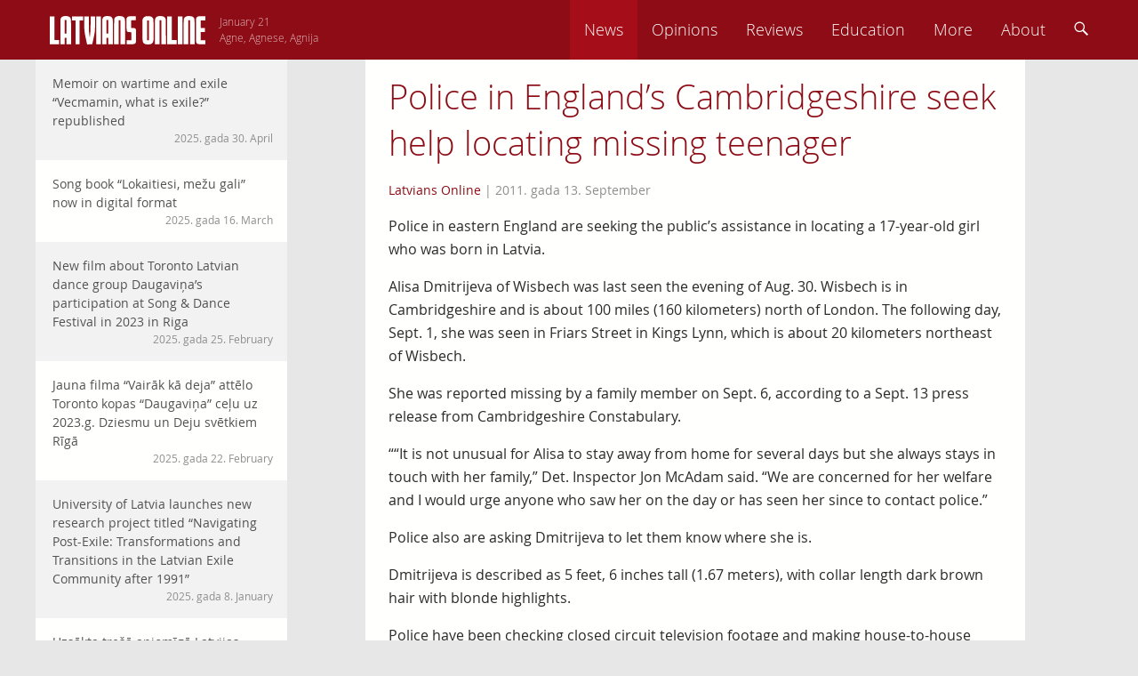

--- FILE ---
content_type: text/html; charset=UTF-8
request_url: https://latviansonline.com/police-in-englands-cambridgeshire-seek-help-locating-missing-teenager/
body_size: 12002
content:
<!DOCTYPE html>
<html lang="en-US">
<head>
<meta charset="UTF-8">
<meta name="viewport" content="width=device-width, initial-scale=1">
<title>Police in England’s Cambridgeshire seek help locating missing teenager - Latvians Online</title>
<link rel="profile" href="http://gmpg.org/xfn/11">
<link rel="pingback" href="https://latviansonline.com/xmlrpc.php">

<meta name='robots' content='index, follow, max-image-preview:large, max-snippet:-1, max-video-preview:-1' />
	<style>img:is([sizes="auto" i], [sizes^="auto," i]) { contain-intrinsic-size: 3000px 1500px }</style>
	
	<!-- This site is optimized with the Yoast SEO plugin v24.5 - https://yoast.com/wordpress/plugins/seo/ -->
	<link rel="canonical" href="https://latviansonline.com/police-in-englands-cambridgeshire-seek-help-locating-missing-teenager/" />
	<meta property="og:locale" content="en_US" />
	<meta property="og:type" content="article" />
	<meta property="og:title" content="Police in England’s Cambridgeshire seek help locating missing teenager - Latvians Online" />
	<meta property="og:description" content="Police in eastern England are seeking the public&#8217;s assistance in locating a 17-year-old girl who was born in Latvia. Alisa Dmitrijeva of Wisbech was last seen the evening of Aug. 30. Wisbech is in Cambridgeshire and is about 100 miles (160 kilometers) north of London. The following day, Sept. 1, she was seen in Friars... Read more" />
	<meta property="og:url" content="https://latviansonline.com/police-in-englands-cambridgeshire-seek-help-locating-missing-teenager/" />
	<meta property="og:site_name" content="Latvians Online" />
	<meta property="article:publisher" content="https://www.facebook.com/latviansonline" />
	<meta property="article:published_time" content="2011-09-14T04:03:11+00:00" />
	<meta name="author" content="Latvians Online" />
	<meta name="twitter:card" content="summary_large_image" />
	<meta name="twitter:creator" content="@latviansonline" />
	<meta name="twitter:site" content="@latviansonline" />
	<script type="application/ld+json" class="yoast-schema-graph">{"@context":"https://schema.org","@graph":[{"@type":"WebPage","@id":"https://latviansonline.com/police-in-englands-cambridgeshire-seek-help-locating-missing-teenager/","url":"https://latviansonline.com/police-in-englands-cambridgeshire-seek-help-locating-missing-teenager/","name":"Police in England’s Cambridgeshire seek help locating missing teenager - Latvians Online","isPartOf":{"@id":"https://latviansonline.com/#website"},"datePublished":"2011-09-14T04:03:11+00:00","author":{"@id":"https://latviansonline.com/#/schema/person/44adae28e28120597bd1442489b778e8"},"breadcrumb":{"@id":"https://latviansonline.com/police-in-englands-cambridgeshire-seek-help-locating-missing-teenager/#breadcrumb"},"inLanguage":"en-US","potentialAction":[{"@type":"ReadAction","target":["https://latviansonline.com/police-in-englands-cambridgeshire-seek-help-locating-missing-teenager/"]}]},{"@type":"BreadcrumbList","@id":"https://latviansonline.com/police-in-englands-cambridgeshire-seek-help-locating-missing-teenager/#breadcrumb","itemListElement":[{"@type":"ListItem","position":1,"name":"Home","item":"https://latviansonline.com/"},{"@type":"ListItem","position":2,"name":"Police in England’s Cambridgeshire seek help locating missing teenager"}]},{"@type":"WebSite","@id":"https://latviansonline.com/#website","url":"https://latviansonline.com/","name":"Latvians Online","description":"Ikkatram latvietim pasaulē.","potentialAction":[{"@type":"SearchAction","target":{"@type":"EntryPoint","urlTemplate":"https://latviansonline.com/?s={search_term_string}"},"query-input":{"@type":"PropertyValueSpecification","valueRequired":true,"valueName":"search_term_string"}}],"inLanguage":"en-US"},{"@type":"Person","@id":"https://latviansonline.com/#/schema/person/44adae28e28120597bd1442489b778e8","name":"Latvians Online","url":"https://latviansonline.com/author/latvians-online/"}]}</script>
	<!-- / Yoast SEO plugin. -->


<link rel='dns-prefetch' href='//stats.wp.com' />
<link rel="alternate" type="application/rss+xml" title="Latvians Online &raquo; Feed" href="https://latviansonline.com/feed/" />
<link rel="alternate" type="application/rss+xml" title="Latvians Online &raquo; Comments Feed" href="https://latviansonline.com/comments/feed/" />
<link rel="alternate" type="application/rss+xml" title="Latvians Online &raquo; Police in England’s Cambridgeshire seek help locating missing teenager Comments Feed" href="https://latviansonline.com/police-in-englands-cambridgeshire-seek-help-locating-missing-teenager/feed/" />
<script type="text/javascript">
/* <![CDATA[ */
window._wpemojiSettings = {"baseUrl":"https:\/\/s.w.org\/images\/core\/emoji\/15.0.3\/72x72\/","ext":".png","svgUrl":"https:\/\/s.w.org\/images\/core\/emoji\/15.0.3\/svg\/","svgExt":".svg","source":{"concatemoji":"https:\/\/latviansonline.com\/wp-includes\/js\/wp-emoji-release.min.js"}};
/*! This file is auto-generated */
!function(i,n){var o,s,e;function c(e){try{var t={supportTests:e,timestamp:(new Date).valueOf()};sessionStorage.setItem(o,JSON.stringify(t))}catch(e){}}function p(e,t,n){e.clearRect(0,0,e.canvas.width,e.canvas.height),e.fillText(t,0,0);var t=new Uint32Array(e.getImageData(0,0,e.canvas.width,e.canvas.height).data),r=(e.clearRect(0,0,e.canvas.width,e.canvas.height),e.fillText(n,0,0),new Uint32Array(e.getImageData(0,0,e.canvas.width,e.canvas.height).data));return t.every(function(e,t){return e===r[t]})}function u(e,t,n){switch(t){case"flag":return n(e,"\ud83c\udff3\ufe0f\u200d\u26a7\ufe0f","\ud83c\udff3\ufe0f\u200b\u26a7\ufe0f")?!1:!n(e,"\ud83c\uddfa\ud83c\uddf3","\ud83c\uddfa\u200b\ud83c\uddf3")&&!n(e,"\ud83c\udff4\udb40\udc67\udb40\udc62\udb40\udc65\udb40\udc6e\udb40\udc67\udb40\udc7f","\ud83c\udff4\u200b\udb40\udc67\u200b\udb40\udc62\u200b\udb40\udc65\u200b\udb40\udc6e\u200b\udb40\udc67\u200b\udb40\udc7f");case"emoji":return!n(e,"\ud83d\udc26\u200d\u2b1b","\ud83d\udc26\u200b\u2b1b")}return!1}function f(e,t,n){var r="undefined"!=typeof WorkerGlobalScope&&self instanceof WorkerGlobalScope?new OffscreenCanvas(300,150):i.createElement("canvas"),a=r.getContext("2d",{willReadFrequently:!0}),o=(a.textBaseline="top",a.font="600 32px Arial",{});return e.forEach(function(e){o[e]=t(a,e,n)}),o}function t(e){var t=i.createElement("script");t.src=e,t.defer=!0,i.head.appendChild(t)}"undefined"!=typeof Promise&&(o="wpEmojiSettingsSupports",s=["flag","emoji"],n.supports={everything:!0,everythingExceptFlag:!0},e=new Promise(function(e){i.addEventListener("DOMContentLoaded",e,{once:!0})}),new Promise(function(t){var n=function(){try{var e=JSON.parse(sessionStorage.getItem(o));if("object"==typeof e&&"number"==typeof e.timestamp&&(new Date).valueOf()<e.timestamp+604800&&"object"==typeof e.supportTests)return e.supportTests}catch(e){}return null}();if(!n){if("undefined"!=typeof Worker&&"undefined"!=typeof OffscreenCanvas&&"undefined"!=typeof URL&&URL.createObjectURL&&"undefined"!=typeof Blob)try{var e="postMessage("+f.toString()+"("+[JSON.stringify(s),u.toString(),p.toString()].join(",")+"));",r=new Blob([e],{type:"text/javascript"}),a=new Worker(URL.createObjectURL(r),{name:"wpTestEmojiSupports"});return void(a.onmessage=function(e){c(n=e.data),a.terminate(),t(n)})}catch(e){}c(n=f(s,u,p))}t(n)}).then(function(e){for(var t in e)n.supports[t]=e[t],n.supports.everything=n.supports.everything&&n.supports[t],"flag"!==t&&(n.supports.everythingExceptFlag=n.supports.everythingExceptFlag&&n.supports[t]);n.supports.everythingExceptFlag=n.supports.everythingExceptFlag&&!n.supports.flag,n.DOMReady=!1,n.readyCallback=function(){n.DOMReady=!0}}).then(function(){return e}).then(function(){var e;n.supports.everything||(n.readyCallback(),(e=n.source||{}).concatemoji?t(e.concatemoji):e.wpemoji&&e.twemoji&&(t(e.twemoji),t(e.wpemoji)))}))}((window,document),window._wpemojiSettings);
/* ]]> */
</script>
<style id='wp-emoji-styles-inline-css' type='text/css'>

	img.wp-smiley, img.emoji {
		display: inline !important;
		border: none !important;
		box-shadow: none !important;
		height: 1em !important;
		width: 1em !important;
		margin: 0 0.07em !important;
		vertical-align: -0.1em !important;
		background: none !important;
		padding: 0 !important;
	}
</style>
<link rel='stylesheet' id='wp-block-library-css' href='https://latviansonline.com/wp-includes/css/dist/block-library/style.min.css?v=1.7' type='text/css' media='all' />
<link rel='stylesheet' id='mediaelement-css' href='https://latviansonline.com/wp-includes/js/mediaelement/mediaelementplayer-legacy.min.css?v=1.7' type='text/css' media='all' />
<link rel='stylesheet' id='wp-mediaelement-css' href='https://latviansonline.com/wp-includes/js/mediaelement/wp-mediaelement.min.css?v=1.7' type='text/css' media='all' />
<style id='jetpack-sharing-buttons-style-inline-css' type='text/css'>
.jetpack-sharing-buttons__services-list{display:flex;flex-direction:row;flex-wrap:wrap;gap:0;list-style-type:none;margin:5px;padding:0}.jetpack-sharing-buttons__services-list.has-small-icon-size{font-size:12px}.jetpack-sharing-buttons__services-list.has-normal-icon-size{font-size:16px}.jetpack-sharing-buttons__services-list.has-large-icon-size{font-size:24px}.jetpack-sharing-buttons__services-list.has-huge-icon-size{font-size:36px}@media print{.jetpack-sharing-buttons__services-list{display:none!important}}.editor-styles-wrapper .wp-block-jetpack-sharing-buttons{gap:0;padding-inline-start:0}ul.jetpack-sharing-buttons__services-list.has-background{padding:1.25em 2.375em}
</style>
<style id='classic-theme-styles-inline-css' type='text/css'>
/*! This file is auto-generated */
.wp-block-button__link{color:#fff;background-color:#32373c;border-radius:9999px;box-shadow:none;text-decoration:none;padding:calc(.667em + 2px) calc(1.333em + 2px);font-size:1.125em}.wp-block-file__button{background:#32373c;color:#fff;text-decoration:none}
</style>
<style id='global-styles-inline-css' type='text/css'>
:root{--wp--preset--aspect-ratio--square: 1;--wp--preset--aspect-ratio--4-3: 4/3;--wp--preset--aspect-ratio--3-4: 3/4;--wp--preset--aspect-ratio--3-2: 3/2;--wp--preset--aspect-ratio--2-3: 2/3;--wp--preset--aspect-ratio--16-9: 16/9;--wp--preset--aspect-ratio--9-16: 9/16;--wp--preset--color--black: #000000;--wp--preset--color--cyan-bluish-gray: #abb8c3;--wp--preset--color--white: #ffffff;--wp--preset--color--pale-pink: #f78da7;--wp--preset--color--vivid-red: #cf2e2e;--wp--preset--color--luminous-vivid-orange: #ff6900;--wp--preset--color--luminous-vivid-amber: #fcb900;--wp--preset--color--light-green-cyan: #7bdcb5;--wp--preset--color--vivid-green-cyan: #00d084;--wp--preset--color--pale-cyan-blue: #8ed1fc;--wp--preset--color--vivid-cyan-blue: #0693e3;--wp--preset--color--vivid-purple: #9b51e0;--wp--preset--gradient--vivid-cyan-blue-to-vivid-purple: linear-gradient(135deg,rgba(6,147,227,1) 0%,rgb(155,81,224) 100%);--wp--preset--gradient--light-green-cyan-to-vivid-green-cyan: linear-gradient(135deg,rgb(122,220,180) 0%,rgb(0,208,130) 100%);--wp--preset--gradient--luminous-vivid-amber-to-luminous-vivid-orange: linear-gradient(135deg,rgba(252,185,0,1) 0%,rgba(255,105,0,1) 100%);--wp--preset--gradient--luminous-vivid-orange-to-vivid-red: linear-gradient(135deg,rgba(255,105,0,1) 0%,rgb(207,46,46) 100%);--wp--preset--gradient--very-light-gray-to-cyan-bluish-gray: linear-gradient(135deg,rgb(238,238,238) 0%,rgb(169,184,195) 100%);--wp--preset--gradient--cool-to-warm-spectrum: linear-gradient(135deg,rgb(74,234,220) 0%,rgb(151,120,209) 20%,rgb(207,42,186) 40%,rgb(238,44,130) 60%,rgb(251,105,98) 80%,rgb(254,248,76) 100%);--wp--preset--gradient--blush-light-purple: linear-gradient(135deg,rgb(255,206,236) 0%,rgb(152,150,240) 100%);--wp--preset--gradient--blush-bordeaux: linear-gradient(135deg,rgb(254,205,165) 0%,rgb(254,45,45) 50%,rgb(107,0,62) 100%);--wp--preset--gradient--luminous-dusk: linear-gradient(135deg,rgb(255,203,112) 0%,rgb(199,81,192) 50%,rgb(65,88,208) 100%);--wp--preset--gradient--pale-ocean: linear-gradient(135deg,rgb(255,245,203) 0%,rgb(182,227,212) 50%,rgb(51,167,181) 100%);--wp--preset--gradient--electric-grass: linear-gradient(135deg,rgb(202,248,128) 0%,rgb(113,206,126) 100%);--wp--preset--gradient--midnight: linear-gradient(135deg,rgb(2,3,129) 0%,rgb(40,116,252) 100%);--wp--preset--font-size--small: 13px;--wp--preset--font-size--medium: 20px;--wp--preset--font-size--large: 36px;--wp--preset--font-size--x-large: 42px;--wp--preset--spacing--20: 0.44rem;--wp--preset--spacing--30: 0.67rem;--wp--preset--spacing--40: 1rem;--wp--preset--spacing--50: 1.5rem;--wp--preset--spacing--60: 2.25rem;--wp--preset--spacing--70: 3.38rem;--wp--preset--spacing--80: 5.06rem;--wp--preset--shadow--natural: 6px 6px 9px rgba(0, 0, 0, 0.2);--wp--preset--shadow--deep: 12px 12px 50px rgba(0, 0, 0, 0.4);--wp--preset--shadow--sharp: 6px 6px 0px rgba(0, 0, 0, 0.2);--wp--preset--shadow--outlined: 6px 6px 0px -3px rgba(255, 255, 255, 1), 6px 6px rgba(0, 0, 0, 1);--wp--preset--shadow--crisp: 6px 6px 0px rgba(0, 0, 0, 1);}:where(.is-layout-flex){gap: 0.5em;}:where(.is-layout-grid){gap: 0.5em;}body .is-layout-flex{display: flex;}.is-layout-flex{flex-wrap: wrap;align-items: center;}.is-layout-flex > :is(*, div){margin: 0;}body .is-layout-grid{display: grid;}.is-layout-grid > :is(*, div){margin: 0;}:where(.wp-block-columns.is-layout-flex){gap: 2em;}:where(.wp-block-columns.is-layout-grid){gap: 2em;}:where(.wp-block-post-template.is-layout-flex){gap: 1.25em;}:where(.wp-block-post-template.is-layout-grid){gap: 1.25em;}.has-black-color{color: var(--wp--preset--color--black) !important;}.has-cyan-bluish-gray-color{color: var(--wp--preset--color--cyan-bluish-gray) !important;}.has-white-color{color: var(--wp--preset--color--white) !important;}.has-pale-pink-color{color: var(--wp--preset--color--pale-pink) !important;}.has-vivid-red-color{color: var(--wp--preset--color--vivid-red) !important;}.has-luminous-vivid-orange-color{color: var(--wp--preset--color--luminous-vivid-orange) !important;}.has-luminous-vivid-amber-color{color: var(--wp--preset--color--luminous-vivid-amber) !important;}.has-light-green-cyan-color{color: var(--wp--preset--color--light-green-cyan) !important;}.has-vivid-green-cyan-color{color: var(--wp--preset--color--vivid-green-cyan) !important;}.has-pale-cyan-blue-color{color: var(--wp--preset--color--pale-cyan-blue) !important;}.has-vivid-cyan-blue-color{color: var(--wp--preset--color--vivid-cyan-blue) !important;}.has-vivid-purple-color{color: var(--wp--preset--color--vivid-purple) !important;}.has-black-background-color{background-color: var(--wp--preset--color--black) !important;}.has-cyan-bluish-gray-background-color{background-color: var(--wp--preset--color--cyan-bluish-gray) !important;}.has-white-background-color{background-color: var(--wp--preset--color--white) !important;}.has-pale-pink-background-color{background-color: var(--wp--preset--color--pale-pink) !important;}.has-vivid-red-background-color{background-color: var(--wp--preset--color--vivid-red) !important;}.has-luminous-vivid-orange-background-color{background-color: var(--wp--preset--color--luminous-vivid-orange) !important;}.has-luminous-vivid-amber-background-color{background-color: var(--wp--preset--color--luminous-vivid-amber) !important;}.has-light-green-cyan-background-color{background-color: var(--wp--preset--color--light-green-cyan) !important;}.has-vivid-green-cyan-background-color{background-color: var(--wp--preset--color--vivid-green-cyan) !important;}.has-pale-cyan-blue-background-color{background-color: var(--wp--preset--color--pale-cyan-blue) !important;}.has-vivid-cyan-blue-background-color{background-color: var(--wp--preset--color--vivid-cyan-blue) !important;}.has-vivid-purple-background-color{background-color: var(--wp--preset--color--vivid-purple) !important;}.has-black-border-color{border-color: var(--wp--preset--color--black) !important;}.has-cyan-bluish-gray-border-color{border-color: var(--wp--preset--color--cyan-bluish-gray) !important;}.has-white-border-color{border-color: var(--wp--preset--color--white) !important;}.has-pale-pink-border-color{border-color: var(--wp--preset--color--pale-pink) !important;}.has-vivid-red-border-color{border-color: var(--wp--preset--color--vivid-red) !important;}.has-luminous-vivid-orange-border-color{border-color: var(--wp--preset--color--luminous-vivid-orange) !important;}.has-luminous-vivid-amber-border-color{border-color: var(--wp--preset--color--luminous-vivid-amber) !important;}.has-light-green-cyan-border-color{border-color: var(--wp--preset--color--light-green-cyan) !important;}.has-vivid-green-cyan-border-color{border-color: var(--wp--preset--color--vivid-green-cyan) !important;}.has-pale-cyan-blue-border-color{border-color: var(--wp--preset--color--pale-cyan-blue) !important;}.has-vivid-cyan-blue-border-color{border-color: var(--wp--preset--color--vivid-cyan-blue) !important;}.has-vivid-purple-border-color{border-color: var(--wp--preset--color--vivid-purple) !important;}.has-vivid-cyan-blue-to-vivid-purple-gradient-background{background: var(--wp--preset--gradient--vivid-cyan-blue-to-vivid-purple) !important;}.has-light-green-cyan-to-vivid-green-cyan-gradient-background{background: var(--wp--preset--gradient--light-green-cyan-to-vivid-green-cyan) !important;}.has-luminous-vivid-amber-to-luminous-vivid-orange-gradient-background{background: var(--wp--preset--gradient--luminous-vivid-amber-to-luminous-vivid-orange) !important;}.has-luminous-vivid-orange-to-vivid-red-gradient-background{background: var(--wp--preset--gradient--luminous-vivid-orange-to-vivid-red) !important;}.has-very-light-gray-to-cyan-bluish-gray-gradient-background{background: var(--wp--preset--gradient--very-light-gray-to-cyan-bluish-gray) !important;}.has-cool-to-warm-spectrum-gradient-background{background: var(--wp--preset--gradient--cool-to-warm-spectrum) !important;}.has-blush-light-purple-gradient-background{background: var(--wp--preset--gradient--blush-light-purple) !important;}.has-blush-bordeaux-gradient-background{background: var(--wp--preset--gradient--blush-bordeaux) !important;}.has-luminous-dusk-gradient-background{background: var(--wp--preset--gradient--luminous-dusk) !important;}.has-pale-ocean-gradient-background{background: var(--wp--preset--gradient--pale-ocean) !important;}.has-electric-grass-gradient-background{background: var(--wp--preset--gradient--electric-grass) !important;}.has-midnight-gradient-background{background: var(--wp--preset--gradient--midnight) !important;}.has-small-font-size{font-size: var(--wp--preset--font-size--small) !important;}.has-medium-font-size{font-size: var(--wp--preset--font-size--medium) !important;}.has-large-font-size{font-size: var(--wp--preset--font-size--large) !important;}.has-x-large-font-size{font-size: var(--wp--preset--font-size--x-large) !important;}
:where(.wp-block-post-template.is-layout-flex){gap: 1.25em;}:where(.wp-block-post-template.is-layout-grid){gap: 1.25em;}
:where(.wp-block-columns.is-layout-flex){gap: 2em;}:where(.wp-block-columns.is-layout-grid){gap: 2em;}
:root :where(.wp-block-pullquote){font-size: 1.5em;line-height: 1.6;}
</style>
<link rel='stylesheet' id='contact-form-7-css' href='https://latviansonline.com/wp-content/plugins/contact-form-7/includes/css/styles.css?v=1.7' type='text/css' media='all' />
<link rel='stylesheet' id='latvians-online-style-css' href='https://latviansonline.com/wp-content/themes/latvians-online-underscore/style.css?v=1.7' type='text/css' media='all' />
<script type="text/javascript" src="https://latviansonline.com/wp-includes/js/jquery/jquery.min.js" id="jquery-core-js"></script>
<script type="text/javascript" src="https://latviansonline.com/wp-includes/js/jquery/jquery-migrate.min.js" id="jquery-migrate-js"></script>
<script type="text/javascript" src="https://latviansonline.com/wp-content/themes/latvians-online-underscore/js/picturefill/matchMedia.js" id="matchmedia-js"></script>
<script type="text/javascript" src="https://latviansonline.com/wp-content/themes/latvians-online-underscore/js/picturefill/picturefill.js" id="picturefill-js"></script>
<script type="text/javascript" src="https://latviansonline.com/wp-content/themes/latvians-online-underscore/js/modernizr.js" id="modernizr-js"></script>
<link rel="https://api.w.org/" href="https://latviansonline.com/wp-json/" /><link rel="alternate" title="JSON" type="application/json" href="https://latviansonline.com/wp-json/wp/v2/posts/7745" /><link rel="EditURI" type="application/rsd+xml" title="RSD" href="https://latviansonline.com/xmlrpc.php?rsd" />
<meta name="generator" content="WordPress 6.7.4" />
<link rel='shortlink' href='https://latviansonline.com/?p=7745' />
<link rel="alternate" title="oEmbed (JSON)" type="application/json+oembed" href="https://latviansonline.com/wp-json/oembed/1.0/embed?url=https%3A%2F%2Flatviansonline.com%2Fpolice-in-englands-cambridgeshire-seek-help-locating-missing-teenager%2F" />
<link rel="alternate" title="oEmbed (XML)" type="text/xml+oembed" href="https://latviansonline.com/wp-json/oembed/1.0/embed?url=https%3A%2F%2Flatviansonline.com%2Fpolice-in-englands-cambridgeshire-seek-help-locating-missing-teenager%2F&#038;format=xml" />
<script type="text/javascript">
	window._se_plugin_version = '8.1.9';
</script>
	<style>img#wpstats{display:none}</style>
		</head>

<body class="post-template-default single single-post postid-7745 single-format-standard group-blog">
<div id="page" class="hfeed site">
	<header id="masthead" class="site-header" role="banner">
		<div class="inner-header clear">
			<div class="site-branding">
				<a href="https://latviansonline.com/"><img src="https://latviansonline.com/wp-content/themes/latvians-online-underscore/img/back.svg" class="back" alt="Latvians Online logo"></a>
				<a href="https://latviansonline.com/" rel="home"><img src="https://latviansonline.com/wp-content/themes/latvians-online-underscore/img/latvians-online-logo-new.svg" class="logo clear" alt="Latvians Online logo"></a>
				<h1 class="site-title screen-reader-text">Latvians Online &ndash; Ikkatram latvietim pasaulē.</h1>

				<p class="name-days">
					<script type="text/javascript" src="https://latviansonline.com/wp-content/themes/latvians-online-underscore/js/vardi.js"></script>
				</p>
			</div>

			<nav id="site-navigation" class="main-navigation" role="navigation">
				<h1 class="menu-toggle"><img src="https://latviansonline.com/wp-content/themes/latvians-online-underscore/img/menu.svg" alt="Menu"></h1>
				<a class="skip-link screen-reader-text" href="#content">Skip to content</a>

				<div class="menu-primary-navigation-container"><ul id="menu-primary-navigation" class="menu"><li id="menu-item-11442" class="menu-item menu-item-type-taxonomy menu-item-object-category current-post-ancestor current-menu-parent current-post-parent menu-item-11442"><a href="https://latviansonline.com/category/news/">News</a></li>
<li id="menu-item-11445" class="menu-item menu-item-type-taxonomy menu-item-object-category menu-item-11445"><a href="https://latviansonline.com/category/opinions/">Opinions</a></li>
<li id="menu-item-11443" class="menu-item menu-item-type-taxonomy menu-item-object-category menu-item-11443"><a href="https://latviansonline.com/category/reviews/">Reviews</a></li>
<li id="menu-item-11446" class="menu-item menu-item-type-taxonomy menu-item-object-category menu-item-11446"><a href="https://latviansonline.com/category/education/">Education</a></li>
<li id="menu-item-23" class="menu-item menu-item-type-custom menu-item-object-custom menu-item-has-children menu-item-23"><a href="#">More</a>
<ul class="sub-menu">
	<li id="menu-item-11444" class="menu-item menu-item-type-taxonomy menu-item-object-category menu-item-11444"><a href="https://latviansonline.com/category/blogs/">Blogs</a></li>
	<li id="menu-item-11447" class="menu-item menu-item-type-taxonomy menu-item-object-category menu-item-11447"><a href="https://latviansonline.com/category/columns/">Columns</a></li>
	<li id="menu-item-11448" class="menu-item menu-item-type-taxonomy menu-item-object-category menu-item-11448"><a href="https://latviansonline.com/category/kolonijas/">Iz kolōnijām</a></li>
</ul>
</li>
<li id="menu-item-21" class="menu-item menu-item-type-post_type menu-item-object-page menu-item-21"><a href="https://latviansonline.com/about/">About</a></li>
<li id="search-box"><form role="search" method="get" id="searchform" action="https://latviansonline.com/" class="search-form"><input type="text" placeholder="Search ..." name="s" tabindex="-1" id="s"></form></li><li id="search-menu-item"><a><img src="https://latviansonline.com/wp-content/themes/latvians-online-underscore/img/search.svg" alt="Search"></a></li></ul></div>
			</nav>
		</div>
	</header>
	<div id="left-menu-toggle" class="footer-button"><a><img src="https://latviansonline.com/wp-content/themes/latvians-online-underscore/img/left-menu.svg" alt="Left menu"></a></div>




	<div id="content" class="site-content">
	<div id="secondary" class="widget-area" role="complementary">
				<aside id="my-recent-posts-2" class="widget widget_recent_entries">		<h1 class="widget-title">Raksti</h1>		<ul id="side-list">
							<li id="side-post-16540">

														<span data-picture data-alt="Memoir on wartime and exile &#8220;Vecmamin, what is exile?&#8221; republished" class="responsive-image">
				        <span data-src="https://latviansonline.com/wp-content/uploads/2025/04/Screenshot-2025-04-30-at-10.56.41-1-320x178.png"></span>
				        <span data-src="https://latviansonline.com/wp-content/uploads/2025/04/Screenshot-2025-04-30-at-10.56.41-1-640x356.png" data-media="(-o-min-device-pixel-ratio:5/4), (-webkit-min-device-pixel-ratio:1.25), (min-resolution:120dpi)"></span>
				        <noscript>
				            <img width="320" height="178" src="https://latviansonline.com/wp-content/uploads/2025/04/Screenshot-2025-04-30-at-10.56.41-1-320x178.png" class="attachment-post-thumbnail size-post-thumbnail wp-post-image" alt="" decoding="async" fetchpriority="high" srcset="https://latviansonline.com/wp-content/uploads/2025/04/Screenshot-2025-04-30-at-10.56.41-1-320x178.png 320w, https://latviansonline.com/wp-content/uploads/2025/04/Screenshot-2025-04-30-at-10.56.41-1-640x356.png 640w, https://latviansonline.com/wp-content/uploads/2025/04/Screenshot-2025-04-30-at-10.56.41-1-917x509.png 917w" sizes="(max-width: 320px) 100vw, 320px" />				        </noscript>
				    </span>
				
				<a href="https://latviansonline.com/memoir-on-wartime-and-exile-vecmamin-what-is-exile-republished/" class="widget-post">Memoir on wartime and exile &#8220;Vecmamin, what is exile?&#8221; republished							<span class="posted-on"><time class="entry-date published" datetime="2025-04-30T11:14:03+03:00">2025. gada 30. April</time></span>							</a>
			</li>
								<li id="side-post-16524">

				
				<a href="https://latviansonline.com/song-book-lokaitiesi-mezu-gali-now-in-digital-format/" class="widget-post even">Song book &#8220;Lokaitiesi, mežu gali&#8221; now in digital format							<span class="posted-on"><time class="entry-date published" datetime="2025-03-16T16:36:54+02:00">2025. gada 16. March</time></span>							</a>
			</li>
								<li id="side-post-16514">

				
				<a href="https://latviansonline.com/new-film-about-toronto-latvian-folkdance-group-daugavinas-participation-at-song-dance-festival-in-2023-in-riga/" class="widget-post">New film about Toronto Latvian dance group Daugaviņa&#8217;s participation at Song &amp; Dance Festival in 2023 in Riga							<span class="posted-on"><time class="entry-date published" datetime="2025-02-25T19:33:01+02:00">2025. gada 25. February</time></span>							</a>
			</li>
								<li id="side-post-16508">

				
				<a href="https://latviansonline.com/jauna-filma-vairak-ka-deja-attelo-toronto-kopas-daugavina-celu-uz-2023-g-dziesmu-un-deju-svetkiem-riga/" class="widget-post even">Jauna filma &#8220;Vairāk kā deja&#8221; attēlo Toronto kopas &#8220;Daugaviņa&#8221; ceļu uz 2023.g. Dziesmu un Deju svētkiem Rīgā							<span class="posted-on"><time class="entry-date published" datetime="2025-02-22T19:40:59+02:00">2025. gada 22. February</time></span>							</a>
			</li>
								<li id="side-post-16470">

				
				<a href="https://latviansonline.com/university-of-latvia-launches-new-research-project-titled-navigating-post-exile-transformations-and-transitions-in-the-latvian-exile-community-after-1991/" class="widget-post">University of Latvia launches new research project titled “Navigating Post-Exile: Transformations and Transitions in the Latvian Exile Community after 1991”							<span class="posted-on"><time class="entry-date published" datetime="2025-01-08T19:25:23+02:00">2025. gada 8. January</time></span>							</a>
			</li>
								<li id="side-post-16464">

				
				<a href="https://latviansonline.com/uzsakta-tresa-apjomiga-latvijas-diasporas-aptauja/" class="widget-post even">Uzsākta trešā apjomīgā Latvijas diasporas aptauja							<span class="posted-on"><time class="entry-date published" datetime="2024-10-18T08:28:15+03:00">2024. gada 18. October</time></span>							</a>
			</li>
								<li id="side-post-16454">

				
				<a href="https://latviansonline.com/jauna-biedriba-raidieraksts-varti-palidzes-gimenem-uzturet-latviesu-valodu-arpus-latvijas/" class="widget-post">Biedrības jaunais raidieraksts &#8220;Vārti&#8221; būs palīgs diasporas ģimenēm &#8211; atklāšana 12. augustā Rīgā							<span class="posted-on"><time class="entry-date published" datetime="2024-08-09T17:20:52+03:00">2024. gada 9. August</time></span>							</a>
			</li>
								<li id="side-post-16434">

				
				<a href="https://latviansonline.com/germanis-classic-latviesu-tautas-piedzivojumi-rereleased/" class="widget-post even">Ģērmanis&#8217; classic &#8220;Latviešu tautas piedzīvojumi&#8221; now rereleased							<span class="posted-on"><time class="entry-date published" datetime="2024-07-19T16:26:16+03:00">2024. gada 19. July</time></span>							</a>
			</li>
								<li id="side-post-16361">

				
				<a href="https://latviansonline.com/16361-2/" class="widget-post">Jauna biedrība &#8211; ģimenēm diasporā, kurās tiek uzturēta latviešu valoda							<span class="posted-on"><time class="entry-date published" datetime="2024-03-22T15:54:46+02:00">2024. gada 22. March</time></span>							</a>
			</li>
								<li id="side-post-16347">

				
				<a href="https://latviansonline.com/latvian-pianist-dzintra-erliha-carnegie-hall-debut-a-memorable-musical-event/" class="widget-post even">Latvian pianist Dzintra Erliha&#8217;s Carnegie Hall debut a memorable musical event							<span class="posted-on"><time class="entry-date published" datetime="2024-02-18T19:40:21+02:00">2024. gada 18. February</time></span>							</a>
			</li>
								<li id="side-post-16314">

				
				<a href="https://latviansonline.com/latvian-pianist-dzintra-erliha-to-tour-us-in-2024/" class="widget-post">Latvian pianist Dzintra Erliha to tour US in 2024							<span class="posted-on"><time class="entry-date published" datetime="2023-12-15T02:55:26+02:00">2023. gada 15. December</time></span>							</a>
			</li>
								<li id="side-post-16194">

				
				<a href="https://latviansonline.com/16194-2/" class="widget-post even">&#8220;Ai, bagāta man zemīte&#8221; – jauna horeogrāfija XVI Latviešu Dziesmu un deju svētkiem Kanādā							<span class="posted-on"><time class="entry-date published" datetime="2023-03-17T15:44:00+02:00">2023. gada 17. March</time></span>							</a>
			</li>
								<li id="side-post-16164">

				
				<a href="https://latviansonline.com/aptauja-tiem-kuri-pedejos-10-atgriezusies-latvija-no-dzives-emigracija/" class="widget-post">Aptauja tiem, kuri pēdējos 10 gados atgriezušies Latvijā no dzīves emigrācijā							<span class="posted-on"><time class="entry-date published" datetime="2022-11-30T13:16:08+02:00">2022. gada 30. November</time></span>							</a>
			</li>
								<li id="side-post-16134">

				
				<a href="https://latviansonline.com/valsts-prezidenta-egila-levita-apsveikums-valsts-svetkos-tautiesiem-visa-pasaule/" class="widget-post even">Valsts prezidenta Egila Levita apsveikums valsts svētkos tautiešiem visā pasaulē							<span class="posted-on"><time class="entry-date published" datetime="2022-11-17T13:45:06+02:00">2022. gada 17. November</time></span>							</a>
			</li>
								<li id="side-post-16126">

				
				<a href="https://latviansonline.com/oktobra-beigas-notika-ala-latviesu-skolotaju-konference-priedaine-nudzersija/" class="widget-post">Oktobra beigās notika ALA latviešu skolotāju konference Priedainē, Ņudžersijā							<span class="posted-on"><time class="entry-date published" datetime="2022-11-15T11:01:02+02:00">2022. gada 15. November</time></span>							</a>
			</li>
								<li id="side-post-16117">

				
				<a href="https://latviansonline.com/fill-out-the-lu-dmpc-survey-cooperation-with-diaspora-in-business-and-entrepreneurship/" class="widget-post even">Fill out the LU DMPC survey &#8220;Cooperation with diaspora in business and entrepreneurship&#8221;							<span class="posted-on"><time class="entry-date published" datetime="2022-09-15T16:23:02+03:00">2022. gada 15. September</time></span>							</a>
			</li>
								<li id="side-post-16082">

				
				<a href="https://latviansonline.com/dzivo-arzemes-un-strada-starptautiska-organizacija-piedalies-aptauja/" class="widget-post">Dzīvo ārzemēs un strādā starptautiskā organizācijā? Piedalies aptaujā!							<span class="posted-on"><time class="entry-date published" datetime="2022-07-04T18:26:24+03:00">2022. gada 4. July</time></span>							</a>
			</li>
								<li id="side-post-15972">

				
				<a href="https://latviansonline.com/sveiciens-latvijas-103-valsts-svetkos/" class="widget-post even">Sveiciens Latvijas 103. Valsts svētkos!							<span class="posted-on"><time class="entry-date published" datetime="2021-11-18T10:39:02+02:00">2021. gada 18. November</time></span>							</a>
			</li>
								<li id="side-post-15950">

				
				<a href="https://latviansonline.com/survey-launched-to-study-remote-working-among-latvians-living-abroad-and-return-migrants/" class="widget-post">Survey launched to study remote working among Latvians living abroad and return migrants							<span class="posted-on"><time class="entry-date published" datetime="2021-09-21T10:57:06+03:00">2021. gada 21. September</time></span>							</a>
			</li>
								<li id="side-post-15909">

				
				<a href="https://latviansonline.com/have-your-say-in-university-of-latvia-survey-on-diaspora-camps-and-summer-high-schools/" class="widget-post even">Have your say in University of Latvia survey on diaspora camps and summer high schools							<span class="posted-on"><time class="entry-date published" datetime="2021-07-30T14:06:29+03:00">2021. gada 30. July</time></span>							</a>
			</li>
							</ul>
		<div id="last-side-post"><img src="https://latviansonline.com/wp-content/themes/latvians-online-underscore/img/loader.gif" id="sidebar-loader" alt="Loader"></div>
		</aside>	</div><!-- #secondary -->

	<div id="primary" class="content-area">
		<main id="main" class="site-main" role="main">

		
			<img src="https://latviansonline.com/wp-content/themes/latvians-online-underscore/img/latvians-online-logo-red.svg" class="print-logo" alt="LatviansOnline logo">
<article id="post-7745" class="post-7745 post type-post status-publish format-standard hentry category-news">
	<div class="attels-ar-aprakstu">
			</div>
	<header class="entry-header">
		<h1 class="entry-title">Police in England’s Cambridgeshire seek help locating missing teenager</h1>

		<div class="entry-meta">
			<p class="posted-on-by"><span class="byline"><span class="author vcard">Latvians Online</span></span>&nbsp;|&nbsp;<span class="posted-on"><time class="entry-date published" datetime="2011-09-13T20:03:11+03:00">2011. gada 13. September</time></span></p>		</div><!-- .entry-meta -->
	</header><!-- .entry-header -->

	<div class="entry-content">
		
<p>Police in eastern England are seeking the public&#8217;s assistance in locating a 17-year-old girl who was born in Latvia.</p>
<p>Alisa Dmitrijeva of Wisbech was last seen the evening of Aug. 30. Wisbech is in Cambridgeshire and is about 100 miles (160 kilometers) north of London. The following day, Sept. 1, she was seen in Friars Street in Kings Lynn, which is about 20 kilometers northeast of Wisbech.</p>
<p>She was reported missing by a family member on Sept. 6, according to a Sept. 13 press release from Cambridgeshire Constabulary.</p>
<p>&#8220;&#8220;It is not unusual for Alisa to stay away from home for several days but she always stays in touch with her family,&#8221; Det. Inspector Jon McAdam said. &#8220;We are concerned for her welfare and I would urge anyone who saw her on the day or has seen her since to contact police.&#8221;</p>
<p>Police also are asking Dmitrijeva to let them know where she is.</p>
<p>Dmitrijeva is described as 5 feet, 6 inches tall (1.67 meters), with collar length dark brown hair with blonde highlights.</p>
<p>Police have been checking closed circuit television footage and making house-to-house inquiries in the Wisbech area.</p>
<p>Persons with information about Dmitrijeva&#8217;s whereabouts may telephone Cambridgeshire police at +44 0345 456 456 4 or, anonymously in the United Kingdom, through Crimestoppers on 0800 555 111.</p>
<p>(Updated 14 SEP 2011 with new information)</p>
				<div class="author-info">
			<p></p>
		</div>
		<div class="print-copyrigth">
			<p><strong>&copy; 1995-2026 Latvians Online</strong><br>Please contact us for editorial queries, or for permission to republish material. Disclaimer: The content of Web sites to which Latvians Online provides links does not necessarily reflect the opinion of Latvians Online, its staff or its sponsors.</p>
		</div>
	</div><!-- .entry-content -->

	<footer class="entry-footer clear">
						<a href="https://latviansonline.com/" rel="home">Return to main page</a>
						<div id="social-buttons">
			<a href="https://www.facebook.com/sharer/sharer.php?u=https://latviansonline.com/police-in-englands-cambridgeshire-seek-help-locating-missing-teenager/" title="Share on Facebook" class="fb" onclick="return windowPop(this.href, 545, 433)" target="_blank">
				<img src="https://latviansonline.com/wp-content/themes/latvians-online-underscore/img/facebook.svg" alt="Facebook">
			</a>
			<a href="http://www.draugiem.lv/say/ext/add.php?title=Police in England’s Cambridgeshire seek help locating missing teenager&link=https://latviansonline.com/police-in-englands-cambridgeshire-seek-help-locating-missing-teenager/&titlePrefix=Latvians%20Online" title="Share on Draugiem.lv" class="dr" onclick="return windowPop(this.href, 545, 433)" target="_blank">
				<img src="https://latviansonline.com/wp-content/themes/latvians-online-underscore/img/draugiem.lv.svg" alt="Draugiem.lv">
			</a>
			<a href="https://twitter.com/intent/tweet?via=latviansonline&text=Police in England’s Cambridgeshire seek help locating missing teenager&url=https://latviansonline.com/police-in-englands-cambridgeshire-seek-help-locating-missing-teenager/" title="Share on Twitter" class="tw" onclick="return windowPop(this.href, 545, 433)" target="_blank">
				<img src="https://latviansonline.com/wp-content/themes/latvians-online-underscore/img/twitter.svg" alt="Twitter">
			</a>
			<a href="mailto:?subject=An article from Latvians Online&body=Police in England’s Cambridgeshire seek help locating missing teenager%0D%0Ahttps://latviansonline.com/police-in-englands-cambridgeshire-seek-help-locating-missing-teenager/" title="Share via Email"class="eml">
				<img src="https://latviansonline.com/wp-content/themes/latvians-online-underscore/img/mail.svg" alt="Twitter">
			</a>
			<a href="https://latviansonline.com/police-in-englands-cambridgeshire-seek-help-locating-missing-teenager/?print" title="Print" class="prnt" onclick="return windowPop(this.href, 1200, 433)" target="_blank">
				<img src="https://latviansonline.com/wp-content/themes/latvians-online-underscore/img/print.svg" alt="Twitter">
			</a>
		</div>	</footer><!-- .entry-footer -->
</article><!-- #post-## -->
<div class="add">
	</div>
<script>
	(function ($) {
		var selector = '#side-' + $('article').attr('id') + ' a';
		$(selector).addClass('current');
	}(jQuery));
</script>
<script>
	window.onload = function() {
		if (window.location.search.substring(1) == 'print') {
			window.print();
			setTimeout(function() {
				window.close();
			}, 1);
		}
	}
</script>

			
			<div id="comments" class="comments-area">

	
	
				<div id="respond" class="comment-respond">
		<h3 id="reply-title" class="comment-reply-title">Leave a Reply <small><a rel="nofollow" id="cancel-comment-reply-link" href="/police-in-englands-cambridgeshire-seek-help-locating-missing-teenager/#respond" style="display:none;">Cancel reply</a></small></h3><form action="https://latviansonline.com/wp-comments-post.php" method="post" id="commentform" class="comment-form" novalidate><p class="comment-notes"><span id="email-notes">Your email address will not be published.</span> <span class="required-field-message">Required fields are marked <span class="required">*</span></span></p><p class="comment-form-comment"><label for="comment">Comment <span class="required">*</span></label> <textarea id="comment" name="comment" cols="45" rows="8" maxlength="65525" required></textarea></p><p class="comment-form-author"><label for="author">Name <span class="required">*</span></label> <input id="author" name="author" type="text" value="" size="30" maxlength="245" autocomplete="name" required /></p>
<p class="comment-form-email"><label for="email">Email <span class="required">*</span></label> <input id="email" name="email" type="email" value="" size="30" maxlength="100" aria-describedby="email-notes" autocomplete="email" required /></p>
<p class="form-submit"><input name="submit" type="submit" id="submit" class="submit" value="Post Comment" /> <input type='hidden' name='comment_post_ID' value='7745' id='comment_post_ID' />
<input type='hidden' name='comment_parent' id='comment_parent' value='0' />
</p></form>	</div><!-- #respond -->
		
</div><!-- #comments -->

		
		</main><!-- #main -->
	</div><!-- #primary -->


	</div><!-- #content -->
	<div id="to-top-toggle" class="footer-button"><a><img src="https://latviansonline.com/wp-content/themes/latvians-online-underscore/img/to-top.svg" alt="To top"></a></div>
	<footer id="colophon" class="site-footer" role="contentinfo">
		<div class="site-info clear">
			<p>&copy; 1995 - 2026 Latvians Online<br>
			Design: <a href="http://knopkens.com" title="Interneta un mobilie risinājumi, mājas lapu izveide" target="_blank">Knopkens.com</a></p>
			<a href="https://www.facebook.com/latviansonline" class="social-links" target="_blank" title="Latvians Online portālā Facebook">
			<img src="https://latviansonline.com/wp-content/themes/latvians-online-underscore/img/facebook.svg" alt="Latvians Online portālā Facebook">
			</a>
			<!-- <a href="#" class="social-links" target="_blank" title="Latvians Online portālā Draugiem.lv">
			<img src="https://latviansonline.com/wp-content/themes/latvians-online-underscore/img/draugiem.lv.svg" alt="Latvians Online portālā Draugiem.lv">
			</a> -->
			<a href="https://twitter.com/latviansonline" class="social-links" target="_blank" title="Latvians Online portālā Twitter">
			<img src="https://latviansonline.com/wp-content/themes/latvians-online-underscore/img/twitter.svg" alt="Latvians Online portālā Twitter">
			</a>
		</div>
	</footer>
</div><!-- #page -->

<script type="text/javascript" src="https://latviansonline.com/wp-includes/js/dist/hooks.min.js" id="wp-hooks-js"></script>
<script type="text/javascript" src="https://latviansonline.com/wp-includes/js/dist/i18n.min.js" id="wp-i18n-js"></script>
<script type="text/javascript" id="wp-i18n-js-after">
/* <![CDATA[ */
wp.i18n.setLocaleData( { 'text direction\u0004ltr': [ 'ltr' ] } );
/* ]]> */
</script>
<script type="text/javascript" src="https://latviansonline.com/wp-content/plugins/contact-form-7/includes/swv/js/index.js" id="swv-js"></script>
<script type="text/javascript" id="contact-form-7-js-before">
/* <![CDATA[ */
var wpcf7 = {
    "api": {
        "root": "https:\/\/latviansonline.com\/wp-json\/",
        "namespace": "contact-form-7\/v1"
    }
};
/* ]]> */
</script>
<script type="text/javascript" src="https://latviansonline.com/wp-content/plugins/contact-form-7/includes/js/index.js" id="contact-form-7-js"></script>
<script type="text/javascript" src="https://latviansonline.com/wp-content/themes/latvians-online-underscore/js/navigation.js" id="latvians-online-navigation-js"></script>
<script type="text/javascript" src="https://latviansonline.com/wp-content/themes/latvians-online-underscore/js/skip-link-focus-fix.js" id="latvians-online-skip-link-focus-fix-js"></script>
<script type="text/javascript" src="https://latviansonline.com/wp-includes/js/comment-reply.min.js" id="comment-reply-js" async="async" data-wp-strategy="async"></script>
<script type="text/javascript" src="https://latviansonline.com/wp-content/themes/latvians-online-underscore/js/placeholder-span.js" id="placeholder-js"></script>
<script type="text/javascript" src="https://stats.wp.com/e-202604.js" id="jetpack-stats-js" data-wp-strategy="defer"></script>
<script type="text/javascript" id="jetpack-stats-js-after">
/* <![CDATA[ */
_stq = window._stq || [];
_stq.push([ "view", JSON.parse("{\"v\":\"ext\",\"blog\":\"69064657\",\"post\":\"7745\",\"tz\":\"2\",\"srv\":\"latviansonline.com\",\"j\":\"1:14.3\"}") ]);
_stq.push([ "clickTrackerInit", "69064657", "7745" ]);
/* ]]> */
</script>
<script>
	(function ($) {

		var count = 1,
			available = true;

		function loadArticle(pageNumber) {

			var data = {
				action: 'infinite_scroll',
				page: pageNumber,
				cat: '3'
			};

			$.post('https://latviansonline.com/wp-admin/admin-ajax.php', data, function(response) {
				$("#side-list").append(response);
				available = true;
			});
			
		    return false;
		}
		
		$(window).scroll(function(){
			if  (($(window).scrollTop() >= $('#last-side-post').offset().top - $(window).height()) && available){
				available = false;
				loadArticle(count++);
			}
		});
	}(jQuery));
</script>
</body>
</html>


--- FILE ---
content_type: text/javascript
request_url: https://latviansonline.com/wp-content/themes/latvians-online-underscore/js/navigation.js
body_size: 2765
content:
/**
 * navigation.js
 *
 * Handles toggling the navigation menu for small screens.
 */
( function() {
	var container, button, menu;

	container = document.getElementById( 'site-navigation' );
	if ( ! container )
		return;

	button = container.getElementsByTagName( 'h1' )[0];
	if ( 'undefined' === typeof button )
		return;

	menu = container.getElementsByTagName( 'ul' )[0];

	// Hide menu toggle button if menu is empty and return early.
	if ( 'undefined' === typeof menu ) {
		button.style.display = 'none';
		return;
	}

	if ( -1 === menu.className.indexOf( 'nav-menu' ) )
		menu.className += ' nav-menu';

	button.onclick = function() {
		if ( -1 !== container.className.indexOf( 'toggled' ) )
			container.className = container.className.replace( ' toggled', '' );
		else
			container.className += ' toggled';
	};
} )();

/**
 * Search open
 */

	(function ($) {
		$('#search-menu-item').click(function() {
			$('#search-box').toggleClass('open');
		});
	}(jQuery));

/**
 * PopUp window
 */

	function windowPop(url, width, height) {
		var leftPosition, topPosition;
		leftPosition = (window.screen.width / 2) - ((width / 2) + 10);
		topPosition = (window.screen.height / 2) - ((height / 2) + 50);
		window.open(url, "Window2", "status=no,height=" + height + ",width=" + width + ",resizable=yes,left=" + leftPosition + ",top=" + topPosition + ",screenX=" + leftPosition + ",screenY=" + topPosition + ",toolbar=no,menubar=no,scrollbars=no,location=no,directories=no");
		return false;
	}

/**
 * Picturefill on Jetpack
 */

	(function($) {
	    $(document.body).on('post-load', function() {
	    	picturefill();
		});
	})(jQuery);

/**
 * Left menu open
 */

	(function ($) {
		$('#left-menu-toggle').click(function() {
			$('body').toggleClass('left-open');
		});
	}(jQuery));

/**
 * SVG uz PNG maiņa
 */

	(function ($) {
		if (!Modernizr.svg) { // Ja pārlūks neatbalsta SVG
		    $("img[src$='.svg']").attr('src', function() { // Visus SVG nomainām uz PNG
		        return $(this).attr('src').replace('.svg', '.png');
		    });
		}
	}(jQuery));

/**
 * Footer pazūd
 */

	(function ($) {

		var hHeight = $('.site-footer').height();

		$(window).scroll(function () {
			bottom = window.pageYOffset > hHeight ? hHeight : window.pageYOffset;
			if (bottom < 0) bottom = 0;
			$('.infinite-scroll.neverending .site-footer').css( 'bottom', -bottom);
			$('.infinite-scroll.neverending .footer-button').css( 'bottom', hHeight - bottom);
			if (pageYOffset >= hHeight) { 
				$('#to-top-toggle').css( 'opacity', 0.5);
			} else {
				$('#to-top-toggle').css( 'opacity', 0);
			}

		});

		$( window ).resize(function() {
			hHeight = $('.site-footer').height();
			bottom = window.pageYOffset > hHeight ? hHeight : window.pageYOffset;
			if (bottom < 0) bottom = 0;
			$('.infinite-scroll.neverending .footer-button').css( 'bottom', hHeight - bottom);
		});

	}(jQuery));

/**
 * Scroll to top
 */

	(function ($) {
		$('#to-top-toggle').on('click',function(){
		    $('html, body').animate({ scrollTop: 0 }, 600);
		});
	}(jQuery));